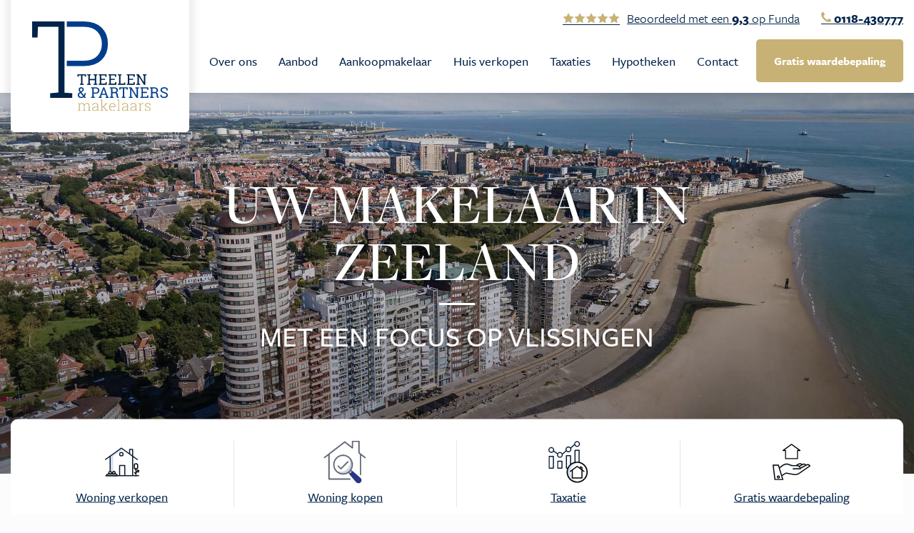

--- FILE ---
content_type: text/html; charset=UTF-8
request_url: https://www.tpmakelaars.nl/?utm_source=tijdelijke_link&utm_medium=meer_leads_ontvangen%3F&utm_campaign=neem_contact_op
body_size: 5028
content:
<!doctype html>
<html lang="nl">
    <head>
        <!-- Google Tag Manager (noscript) -->
		<noscript><iframe 
		src="https://www.googletagmanager.com/ns.html?id=GTM-T62QB5L"
		height="0" width="0" 
		style="display:none;visibility:hidden"></iframe></noscript>
		<!-- End Google Tag Manager (noscript) -->

        <meta content="width=device-width, initial-scale=1.0" name="viewport">
<meta charset="utf-8">
<meta name="csrf-token" content="TmpM3vi78df6pU7qur7wvzPOlCDFltQMDylw4chn">
<link rel="apple-touch-icon-precomposed" sizes="57x57" href="https://www.tpmakelaars.nl/img/icons/apple-touch-icon-57x57.png" />
<link rel="apple-touch-icon-precomposed" sizes="114x114" href="https://www.tpmakelaars.nl/img/icons/apple-touch-icon-114x114.png" />
<link rel="apple-touch-icon-precomposed" sizes="72x72" href="https://www.tpmakelaars.nl/img/icons/apple-touch-icon-72x72.png" />
<link rel="apple-touch-icon-precomposed" sizes="144x144" href="https://www.tpmakelaars.nl/img/icons/apple-touch-icon-144x144.png" />
<link rel="apple-touch-icon-precomposed" sizes="60x60" href="https://www.tpmakelaars.nl/img/icons/apple-touch-icon-60x60.png" />
<link rel="apple-touch-icon-precomposed" sizes="120x120" href="https://www.tpmakelaars.nl/img/icons/apple-touch-icon-120x120.png" />
<link rel="apple-touch-icon-precomposed" sizes="76x76" href="https://www.tpmakelaars.nl/img/icons/apple-touch-icon-76x76.png" />
<link rel="apple-touch-icon-precomposed" sizes="152x152" href="https://www.tpmakelaars.nl/img/icons/apple-touch-icon-152x152.png" />
<link rel="icon" type="image/png" sizes="196x196" href="https://www.tpmakelaars.nl/img/icons/favicon-196x196.png" />
<link rel="icon" type="image/png" sizes="96x96" href="https://www.tpmakelaars.nl/img/icons/favicon-96x96.png" />
<link rel="icon" type="image/png" sizes="32x32" href="https://www.tpmakelaars.nl/img/icons/favicon-32x32.png" />
<link rel="icon" type="image/png" sizes="16x16" href="https://www.tpmakelaars.nl/img/icons/favicon-16x16.png" />
<link rel="icon" type="image/png" sizes="128x128" href="https://www.tpmakelaars.nl/img/icons/favicon-128.png" />
<meta name="application-name" content="&nbsp;"/>
<meta name="msapplication-TileColor" content="#FFFFFF" />
<meta name="msapplication-TileImage" content="mstile-144x144.png" />
<meta name="msapplication-square70x70logo" content="mstile-70x70.png" />
<meta name="msapplication-square150x150logo" content="mstile-150x150.png" />
<meta name="msapplication-wide310x150logo" content="mstile-310x150.png" />
<meta name="msapplication-square310x310logo" content="mstile-310x310.png" />


            <meta name="keywords" content="">
        <meta name="description" content="Wil je je huis verkopen of heb je een aankoopmakelaar nodig in de regio Vlissingen? Bezoek onze website">
    
            <meta property="og:url" content="https://www.tpmakelaars.nl">
        <meta property="og:description" content="Wil je je huis verkopen of heb je een aankoopmakelaar nodig in de regio Vlissingen? Bezoek onze website">
        <meta property="og:title" content="Makelaar in Vlissingen &amp; Omgeving">
        <meta property="og:site_name" content="Theelen &amp; Partners Makelaars">
    

<title>Makelaar Vlissingen - Theelen &amp; Partners Makelaars</title>
<link href="/css/app.css?id=85aff6a3023a97d3cb79?v=2.81" rel="stylesheet">


    <!-- Google tag (gtag.js) -->
<script async src="https://www.googletagmanager.com/gtag/js?id=G-0YD04LKG0V"></script>
<script>
  window.dataLayer = window.dataLayer || [];
  function gtag(){dataLayer.push(arguments);}
  gtag('js', new Date());

  gtag('config', 'G-0YD04LKG0V');
</script>
        <!-- Moving Digital - Sitekick widget -->
<script type="application/javascript" src="https://sitekick.digital/widget/09004eb5-6c0c-460e-a4e1-6e3c76829d0c.js"></script>

    </head>

    <body>
          <!-- Google Tag Manager --> <script>(function(w,d,s,l,i){w[l]=w[l]||[];w[l].push({'gtm.start': new Date().getTime(),event:'gtm.js'});var  f=d.getElementsByTagName(s)[0], j=d.createElement(s),dl=l!='dataLayer'?'&l='+l:'';j.async=true;j.src= 'https://www.googletagmanager.com/gtm.js?id='+i+dl;f.parentNode.insertBefore(j,f); })(window,document,'script','dataLayer','GTM-T62QB5L');</script> <!-- End Google Tag Manager -->

        
        <div id="app">
            <header>
    <div class="header-wrapper">
        <div class="container-fluid">
            <div class="logo-box">
                <a href="/" class="logo">
                    <img src="https://www.tpmakelaars.nl/img/tp-logo.svg" alt="Theelen & Partners Makelaar">
                </a>

            </div>
            <div class="mob-nav d-lg-none">
                <a class="phone" href="tel:0118-430777"><span class="icon-phone"></span></a>
                <a href="#" class="burger">
                    <span class="bar1"></span>
                    <span class="bar2"></span>
                    <span class="bar3"></span>
                </a>
            </div>
            <nav>
                <ul>
                    <li>
        <a href="#"
            title="Over ons">
            Over ons



        </a>
                    <ul>
                <li>
        <a href="https://www.tpmakelaars.nl/over-ons/ons-kantoor"
            title="Ons kantoor">
            Ons kantoor



        </a>
            </li>
<li>
        <a href="https://www.tpmakelaars.nl/over-ons/medewerkers"
            title="Medewerkers">
            Medewerkers



        </a>
            </li>
<li>
        <a href="https://www.tpmakelaars.nl/over-ons/beoordelingen"
            title="Beoordelingen">
            Beoordelingen



        </a>
            </li>
            </ul>
            </li>
<li>
        <a href="https://www.tpmakelaars.nl/aanbod"
            title="Aanbod">
            Aanbod



        </a>
                    <ul>
                <li>
        <a href="https://www.tpmakelaars.nl/aanbod/koopwoningen"
            title="Koopwoningen">
            Koopwoningen



        </a>
            </li>
<li>
        <a href="https://www.tpmakelaars.nl/aanbod/bedrijfsobjecten"
            title="Bedrijfsobjecten">
            Bedrijfsobjecten



        </a>
            </li>
<li>
        <a href="https://www.tpmakelaars.nl/aanbod/verkocht"
            title="Verkocht">
            Verkocht



        </a>
            </li>
            </ul>
            </li>
<li>
        <a href="https://www.tpmakelaars.nl/aankoopmakelaar"
            title="Aankoopmakelaar">
            Aankoopmakelaar



        </a>
            </li>
<li>
        <a href="https://www.tpmakelaars.nl/huis-verkopen"
            title="Huis verkopen">
            Huis verkopen



        </a>
            </li>
<li>
        <a href="https://www.tpmakelaars.nl/taxaties"
            title="Taxaties">
            Taxaties



        </a>
            </li>
<li>
        <a href="https://www.tpmakelaars.nl/hypotheken"
            title="Hypotheken">
            Hypotheken



        </a>
            </li>
<li>
        <a href="https://www.tpmakelaars.nl/contact"
            title="Contact">
            Contact



        </a>
            </li>
                </ul>
                <ul class="subnav">
                    <li>
                        <a href="https://www.tpmakelaars.nl/over-ons/beoordelingen">
                            <div class="rating">
                                <div class="stars">
                                    <span class="icon-star-full"></span>
                                    <span class="icon-star-full"></span>
                                    <span class="icon-star-full"></span>
                                    <span class="icon-star-full"></span>
                                    <span class="icon-star-full"></span>
                                </div>
                                <span>
                                    Beoordeeld met een
                                    <strong class="beoordeling">
                                    <p>9,3</p>                                    </strong>
                                    op Funda
                                </span>
                            </div>
                        </a>
                    </li>

                    <li><a class="tel" href="tel:0118-430777"><span class="icon-phone"></span> 0118-430777</a></li>
                </ul>
                <a href="https://www.tpmakelaars.nl/gratis-waardebepaling" class="button">Gratis waardebepaling</a>
            </nav>
        </div>
    </div>
</header>
                <div id="home">
        <div id="hero">
            <div class="swiper-container">
                <div class="swiper-wrapper">
                                        <div class="swiper-slide">
                                                    <img src="https://cloud01.topsite.nl/tpmakelaars.nl-2024/header/5/theelenfotowebsite041-11368_2400x1000.jpg.webp" alt="">
                                                <div class="overlay"></div>
                        <div class="container-fluid">
                            <div class="row justify-content-center">
                                <div class="col-12">
                                    <div class="title">
                                        Uw makelaar in Zeeland
                                        <hr>
                                        <h4>Met een focus op vlissingen</h4>
                                    </div>
                                </div>
                            </div>
                        </div>
                    </div>
                </div>
            </div>
            <div class="score-container">
                <div class="score">
                    <div class="score-wrapper">
                        <span class="icon-funda"></span>
                        9,4
                    </div>
                    <a href="https://www.tpmakelaars.nl/over-ons/beoordelingen">Alle beoordelingen</a>
                </div>
            </div>
        </div>

        <div class="container-fluid">
            <div id="quicknav-wrapper">
                <div id="quicknav">
                    <div class="item">
                        <a href="https://www.tpmakelaars.nl/huis-verkopen">
                            <div class="img-wrap">
                                <img src="img/svgs/verkopen.svg" alt="Ik wil mijn huis verkopen">
                            </div>
                            <span>
                                Woning verkopen
                            </span>
                        </a>
                    </div>
                    <div class="item">
                        <a href="https://www.tpmakelaars.nl/aankoopmakelaar">
                            <div class="img-wrap">
                                <img src="img/svgs/woning-kopen.svg" alt="Ik wil een woning kopen">
                            </div>
                            <span>
                                Woning kopen
                            </span>
                        </a>
                    </div>
                    <div class="item">
                        <a href="https://www.tpmakelaars.nl/taxaties">
                            <div class="img-wrap">
                                <img src="img/svgs/taxatie.svg" alt="Taxatie">
                            </div>
                            <span>
                                Taxatie
                            </span>
                        </a>
                    </div>

                    <div class="item">
                        <a href="https://www.tpmakelaars.nl/gratis-waardebepaling">
                            <div class="img-wrap">
                                <img src="img/svgs/waardebepaling.svg" alt="Gratis waardebepaling">
                            </div>
                            <span>
                                Gratis waardebepaling
                            </span>
                        </a>
                    </div>










                </div>
            </div>
        </div>


        <div id="content" class="wrapper pt-0">
            <div class="container-fluid">
                <div class="row justify-content-center align-items-center d-flex">
                    <div class="col-12 col-sm-7 left">
                        <h1 class="mb-3">Makelaar in Vlissingen & Omgeving</h1>
                        <p>Een huis kopen, verkopen, huren of verhuren&hellip; Als het om vastgoed gaat, voelt elke stap die u neemt als een grote onderneming. Daarom is het fijn om een betrouwbare en kundige makelaar naast u te hebben die u daarbij steunt &eacute;n van vakkundig advies voorziet. Theelen &amp; Partners makelaars en taxateurs heeft de kennis, ervaring en drive om voor u het maximale resultaat te halen. Of het nu gaat om de aankoop van uw eerste woning, de verkoop van vastgoed in het hogere segment, zakelijk onroerend goed of huur en verhuur, ons team zorgt dat al uw wensen en uitdagingen op het gebied van vastgoed soepel en professioneel worden afgehandeld.</p>
                        <div class="d-flex align-items-center">
                            <a href="/over-ons/ons-kantoor" class="button">Over ons</a>
                            <a target="_blank" rel="noopener"><img style="box-sizing: border-box; border: 0px;" src="https://eerlijkbieden.nl/wp-content/uploads/2021/11/eerlijkbieden-logo-zwart.svg" alt="Eerlijkbieden.nl - 100% eerlijk biedproces garandeert" width="200" /></a>
                        </div>
                    </div>
                    <div class="col-12 col-sm-5 d-md-block right team">
                        <img class="mt-30 mt-lg-0" src="https://www.tpmakelaars.nl/img/team.jpg" alt="Locatie">
                    </div>
                </div>
            </div>
        </div>

        <div id="properties" class="wrapper wrapper-blue">
            <div class="container-fluid text-center">
                <div id="properties-header">
                    <button class="swiper-button-prev"><span class="icon-caret-left"></span></button>
                    <h2>Nieuw aanbod</h2>
                    <button class="swiper-button-next"><span class="icon-caret-right"></span></button>
                </div>
            </div>
            <div class="container-fluid w-100">
                <div class="swiper-container">
                    <div class="swiper-wrapper">
                                                    <div class="swiper-slide">
                                <a href="https://www.tpmakelaars.nl/property/sint-kruislaan-67-vlissingen-535" title="Sint Kruislaan 67, Vlissingen" class="property">
    <figure>
                    <span class="label">nieuw</span>
        
        <img src="https://cloud01.topsite.nl/tpmakelaars.nl-2024/property/535/20194258-15186_800x600_fit.jpg.webp"
             alt="Sint Kruislaan 67, Vlissingen">
        <figcaption>
            <h3>Sint Kruislaan 67</h3>
            <h4>Vlissingen </h4>
            <div class="footer">
                
                    <span><i class="icon-map"></i> 66 m&sup2;</span>
                    <span><i class="icon-door"></i> 3</span>
                    <span><i class="icon-perceeloppervlakte"></i>  m&sup2;</span>
                                <span><i class="icon-tag"></i> € 195.000,- k.k.</span>
            </div>
        </figcaption>
    </figure>
</a>
                            </div>
                                                    <div class="swiper-slide">
                                <a href="https://www.tpmakelaars.nl/property/boulevard-bankert-366-vlissingen-534" title="Boulevard Bankert 366, Vlissingen" class="property">
    <figure>
                    <span class="label">Te koop</span>
        
        <img src="https://cloud01.topsite.nl/tpmakelaars.nl-2024/property/534/19961250-15148_800x600_fit.jpg.webp"
             alt="Boulevard Bankert 366, Vlissingen">
        <figcaption>
            <h3>Boulevard Bankert 366</h3>
            <h4>Vlissingen </h4>
            <div class="footer">
                
                    <span><i class="icon-map"></i> 116 m&sup2;</span>
                    <span><i class="icon-door"></i> 4</span>
                    <span><i class="icon-perceeloppervlakte"></i>  m&sup2;</span>
                                <span><i class="icon-tag"></i> € 549.000,- k.k.</span>
            </div>
        </figcaption>
    </figure>
</a>
                            </div>
                                                    <div class="swiper-slide">
                                <a href="https://www.tpmakelaars.nl/property/schulenburg-1-oostkapelle-533" title="Schulenburg 1, Oostkapelle" class="property">
    <figure>
                    <span class="label">verkocht onder voorbehoud</span>
        
        <img src="https://cloud01.topsite.nl/tpmakelaars.nl-2024/property/533/19955819-15073_800x600_fit.jpg.webp"
             alt="Schulenburg 1, Oostkapelle">
        <figcaption>
            <h3>Schulenburg 1</h3>
            <h4>Oostkapelle </h4>
            <div class="footer">
                
                    <span><i class="icon-map"></i> 162 m&sup2;</span>
                    <span><i class="icon-door"></i> 5</span>
                    <span><i class="icon-perceeloppervlakte"></i> 425 m&sup2;</span>
                                <span><i class="icon-tag"></i> € 729.000,- k.k.</span>
            </div>
        </figcaption>
    </figure>
</a>
                            </div>
                                                    <div class="swiper-slide">
                                <a href="https://www.tpmakelaars.nl/property/boulevard-de-ruyter-204-vlissingen-531" title="Boulevard de Ruyter 204, Vlissingen" class="property">
    <figure>
                    <span class="label">Te koop</span>
        
        <img src="https://cloud01.topsite.nl/tpmakelaars.nl-2024/property/531/19877245-14998_800x600_fit.jpg.webp"
             alt="Boulevard de Ruyter 204, Vlissingen">
        <figcaption>
            <h3>Boulevard de Ruyter 204</h3>
            <h4>Vlissingen </h4>
            <div class="footer">
                
                    <span><i class="icon-map"></i> 84 m&sup2;</span>
                    <span><i class="icon-door"></i> 2</span>
                    <span><i class="icon-perceeloppervlakte"></i>  m&sup2;</span>
                                <span><i class="icon-tag"></i> € 399.000,- k.k.</span>
            </div>
        </figcaption>
    </figure>
</a>
                            </div>
                                                    <div class="swiper-slide">
                                <a href="https://www.tpmakelaars.nl/property/kenau-hasselaarstraat-475-vlissingen-530" title="Kenau Hasselaarstraat 475, Vlissingen" class="property">
    <figure>
                    <span class="label">onder bod</span>
        
        <img src="https://cloud01.topsite.nl/tpmakelaars.nl-2024/property/530/19860341-14959_800x600_fit.jpg.webp"
             alt="Kenau Hasselaarstraat 475, Vlissingen">
        <figcaption>
            <h3>Kenau Hasselaarstraat 475</h3>
            <h4>Vlissingen </h4>
            <div class="footer">
                
                    <span><i class="icon-map"></i> 73 m&sup2;</span>
                    <span><i class="icon-door"></i> 2</span>
                    <span><i class="icon-perceeloppervlakte"></i>  m&sup2;</span>
                                <span><i class="icon-tag"></i> € 369.000,- k.k.</span>
            </div>
        </figcaption>
    </figure>
</a>
                            </div>
                                                    <div class="swiper-slide">
                                <a href="https://www.tpmakelaars.nl/property/nicolaes-honighstraat-7-vlissingen-529" title="Nicolaes Honighstraat 7, Vlissingen" class="property">
    <figure>
                    <span class="label">Te koop</span>
        
        <img src="https://cloud01.topsite.nl/tpmakelaars.nl-2024/property/529/19802386-14921_800x600_fit.jpg.webp"
             alt="Nicolaes Honighstraat 7, Vlissingen">
        <figcaption>
            <h3>Nicolaes Honighstraat 7</h3>
            <h4>Vlissingen </h4>
            <div class="footer">
                
                    <span><i class="icon-map"></i> 147 m&sup2;</span>
                    <span><i class="icon-door"></i> 6</span>
                    <span><i class="icon-perceeloppervlakte"></i> 86 m&sup2;</span>
                                <span><i class="icon-tag"></i> € 315.000,- k.k.</span>
            </div>
        </figcaption>
    </figure>
</a>
                            </div>
                                                    <div class="swiper-slide">
                                <a href="https://www.tpmakelaars.nl/property/boulevard-de-ruyter-132-vlissingen-528" title="Boulevard De Ruyter 132, Vlissingen" class="property">
    <figure>
                    <span class="label">verkocht onder voorbehoud</span>
        
        <img src="https://cloud01.topsite.nl/tpmakelaars.nl-2024/property/528/19776684-14874_800x600_fit.jpg.webp"
             alt="Boulevard De Ruyter 132, Vlissingen">
        <figcaption>
            <h3>Boulevard De Ruyter 132</h3>
            <h4>Vlissingen </h4>
            <div class="footer">
                
                    <span><i class="icon-map"></i> 131 m&sup2;</span>
                    <span><i class="icon-door"></i> 4</span>
                    <span><i class="icon-perceeloppervlakte"></i>  m&sup2;</span>
                                <span><i class="icon-tag"></i> € 555.000,- k.k.</span>
            </div>
        </figcaption>
    </figure>
</a>
                            </div>
                                                    <div class="swiper-slide">
                                <a href="https://www.tpmakelaars.nl/property/boulevard-bankert-322-vlissingen-526" title="Boulevard Bankert 322, Vlissingen" class="property">
    <figure>
                    <span class="label">Te koop</span>
        
        <img src="https://cloud01.topsite.nl/tpmakelaars.nl-2024/property/526/19704827-14786_800x600_fit.jpg.webp"
             alt="Boulevard Bankert 322, Vlissingen">
        <figcaption>
            <h3>Boulevard Bankert 322</h3>
            <h4>Vlissingen </h4>
            <div class="footer">
                
                    <span><i class="icon-map"></i> 125 m&sup2;</span>
                    <span><i class="icon-door"></i> 3</span>
                    <span><i class="icon-perceeloppervlakte"></i>  m&sup2;</span>
                                <span><i class="icon-tag"></i> € 589.000,- k.k.</span>
            </div>
        </figcaption>
    </figure>
</a>
                            </div>
                                                    <div class="swiper-slide">
                                <a href="https://www.tpmakelaars.nl/property/boulevard-de-ruyter-284-vlissingen-525" title="Boulevard De Ruyter 284, Vlissingen" class="property">
    <figure>
                    <span class="label">verkocht onder voorbehoud</span>
        
        <img src="https://cloud01.topsite.nl/tpmakelaars.nl-2024/property/525/19608395-14740_800x600_fit.jpg.webp"
             alt="Boulevard De Ruyter 284, Vlissingen">
        <figcaption>
            <h3>Boulevard De Ruyter 284</h3>
            <h4>Vlissingen </h4>
            <div class="footer">
                
                    <span><i class="icon-map"></i> 84 m&sup2;</span>
                    <span><i class="icon-door"></i> 2</span>
                    <span><i class="icon-perceeloppervlakte"></i>  m&sup2;</span>
                                <span><i class="icon-tag"></i> € 475.000,- k.k.</span>
            </div>
        </figcaption>
    </figure>
</a>
                            </div>
                                            </div>
                </div>





            </div>
        </div>

        <div id="usps" class="wrapper">
            <div class="container-fluid">
                <h2>Daarom kiest u voor ons</h2>

                <div class="swiper-container">
                    <div class="swiper-wrapper">
                        <div class="swiper-slide">
                            <div class="usp">
                                <img src="https://www.tpmakelaars.nl/img/svgs/tick.svg">
                                <h3>#1 makelaar van de regio Vlissingen</h3>                            </div>
                        </div>
                        <div class="swiper-slide">
                            <div class="usp">
                                <img src="https://www.tpmakelaars.nl/img/svgs/tick.svg">
                                <h3>Persoonlijke aandacht</h3>                            </div>
                        </div>
                        <div class="swiper-slide">
                            <div class="usp">
                                <img src="https://www.tpmakelaars.nl/img/svgs/tick.svg">
                                <h3>Jarenlange ervaring</h3>                            </div>
                        </div>
                    </div>
                </div>

            </div>
        </div>





            <!-- <div class="container-fluid w-100">
                <div class="swiper-container">
                    <div class="swiper-wrapper">
                                                <div class="project-container">
                                                    </div>
                                            </div>
                </div>
            </div> -->


        <div id="social" class="wrapper wrapper-gray">
    <div class="container-fluid">
        <h2>Volg ons op social media <span>
                                    <a href="https://www.facebook.com/tpmakelaars/"><i class="icon-facebook"></i></a>
                                                    <a href="https://www.instagram.com/theelenenpartnersmakelaars/"><i class="icon-instagram"></i></a>
                                                    <a href="https://www.linkedin.com/company/theelen-&amp;-partners-makelaars-en-taxateurs"><i class="icon-linkedin-square"></i></a>
                            </span></h2>
        <div class="swiper-container">
            <script src="https://static.elfsight.com/platform/platform.js" async></script>
<div class="elfsight-app-ecec3129-0996-445d-b726-925f00d9e177" data-elfsight-app-lazy></div>
        </div>
    </div>
</div>

    </div>
            <footer class="wrapper">
    <div class="container-fluid">
        <div class="row">
            <div class="d-none d-lg-block col-12 col-md-4 col-lg-3">
                <a href="/" class="logo">
                    <img src="https://www.tpmakelaars.nl/img/tp-logo.svg" alt="Theelen & Partners makelaars en taxateurs">
                </a>
            </div>
            <div class="col-12 col-md-4 col-lg-3">
                <h4>Theelen & Partners makelaars en taxateurs</h4>
                <address>
                    Badhuisstraat 123-127<br>
                    4381 LR Vlissingen
                </address>
            </div>
            <div class="col-12 col-md-4 col-lg-3">
                <h4>Contact</h4>

                <ul>
                    <li><a href="tel:0118-430777"><i class="icon-phone"></i> 0118-430777</a></li>
                    <li><a href="mailto:info@tpmakelaars.nl"><i class="icon-envelope"></i> info@tpmakelaars.nl</a></li>
                </ul>
                <div class="social">
                                            <a href="https://www.facebook.com/tpmakelaars/"><i class="icon-facebook"></i></a>
                                                                <a href="https://www.instagram.com/theelenenpartnersmakelaars/"><i class="icon-instagram"></i></a>
                                                                <a href="https://www.linkedin.com/company/theelen-&amp;-partners-makelaars-en-taxateurs"><i class="icon-linkedin-square"></i></a>
                                    </div>
            </div>


            <div class="d-none d-md-block col-md-4 col-lg-3 direct">
                <h4>Direct naar</h4>
                <ul>

                    <li><a href="https://www.tpmakelaars.nl/huis-verkopen"><i class="icon-caret-right"></i> Huis verkopen</a></li>
                    <li><a href="https://www.tpmakelaars.nl/aankoopmakelaar"><i class="icon-caret-right"></i> Huis aankopen</a></li>
                    <li><a href="https://www.tpmakelaars.nl/taxaties"><i class="icon-caret-right"></i> Taxatie</a></li>
                    <li><a href="https://www.tpmakelaars.nl/gratis-waardebepaling"><i class="icon-caret-right"></i> Gratis waardebepaling</a></li>
                    <li><a href="https://www.tpmakelaars.nl/contact"><i class="icon-caret-right"></i> Contact</a></li>
                </ul>
            </div>
        </div>

        <div class="bottom">
            <div class="icons d-flex align-items-center">
                <a href="https://www.funda.nl" target="_blank"><i class="icon-funda"></i></a>
                <a href="https://www.vastgoednederland.nl" target="_blank"><i class="icon-vastgoedned-black"></i></a>
                <a href="https://www.nwwi.nl" target="_blank"><i class="icon-nwwi"></i></a>
            </div>
            <ul>
                <li>© 2026 – Theelen & Partners makelaars en taxateurs</li>
                <li><a href="https://www.tpmakelaars.nl/privacy-statement">Privacy statement</a></li>
                <!-- <li><a href="https://www.tpmakelaars.nl/aanbod/bedrijfsobjecten">Cookiebeleid</a></li> -->
                <li>Website door <a class="text-decoration-underline" href="https://www.topsite.nl" target="_blank">Topsite</a></li>
            </ul>
        </div>
    </div>
</footer>
        </div>
                    <script src="/js/app.js?id=b05aac74b802e64abb9a"></script>
                
    </body>
</html>


--- FILE ---
content_type: image/svg+xml
request_url: https://www.tpmakelaars.nl/img/svgs/taxatie.svg
body_size: 1110
content:
<svg id="_004-report" data-name="004-report" xmlns="http://www.w3.org/2000/svg" width="54.984" height="58.234" viewBox="0 0 54.984 58.234">
  <path id="Path_404" data-name="Path 404" d="M232.188,268.9a12.994,12.994,0,0,1,1.14-5.352,13.223,13.223,0,0,1,3.3-4.475,13.074,13.074,0,0,1,6.876-3.148,13.1,13.1,0,1,0,0,25.95A13.116,13.116,0,0,1,232.188,268.9Zm0,0" transform="translate(-201.497 -225.422)" fill="#d4e1f4"/>
  <g id="Group_308" data-name="Group 308" transform="translate(0 0)">
    <path id="Path_405" data-name="Path 405" d="M4.207,16.431a4.025,4.025,0,0,0,3.251-1.652l4.887,3.4a4.029,4.029,0,1,0,7.879.5l5.123-4.321a4.026,4.026,0,0,0,6.672-4.226l4.675-4.284a4.026,4.026,0,1,0-.436-1.82c0,.093,0,.186.01.277L31.26,8.893a4.027,4.027,0,0,0-6.706,4.267L19.728,17.23a4.024,4.024,0,0,0-6.762-.353l-4.878-3.4a4.028,4.028,0,1,0-3.881,2.95ZM40.285,1.422a2.6,2.6,0,1,1-2.6,2.6A2.6,2.6,0,0,1,40.285,1.422ZM28.259,8.974a2.6,2.6,0,1,1-2.6,2.6A2.6,2.6,0,0,1,28.259,8.974ZM16.233,16.627a2.6,2.6,0,1,1-2.6,2.6A2.6,2.6,0,0,1,16.233,16.627ZM4.207,9.8a2.6,2.6,0,1,1-2.6,2.6A2.6,2.6,0,0,1,4.207,9.8Zm0,0" transform="translate(-0.177 0.003)" fill="#081c30"/>
    <path id="Path_406" data-name="Path 406" d="M314.479,120.442V103.533a.713.713,0,0,0-.713-.713h-5.874a.713.713,0,0,0-.713.713v16.96H308.6V104.245h4.449v16.2Zm0,0" transform="translate(-270.721 -90.609)" fill="#081c30"/>
    <path id="Path_407" data-name="Path 407" d="M213.212,179.452V166.873a.712.712,0,0,0-.713-.713h-5.873a.712.712,0,0,0-.713.713v17.338a.713.713,0,0,0,.713.713h2.365V183.5h-1.653V167.585h4.448v11.867Zm0,0" transform="translate(-181.482 -146.427)" fill="#081c30"/>
    <path id="Path_408" data-name="Path 408" d="M105.357,231.2a.712.712,0,0,0-.713.713v9.614a.712.712,0,0,0,.713.713h5.874a.712.712,0,0,0,.713-.713v-9.614a.712.712,0,0,0-.713-.713Zm5.161,9.614H106.07V232.62h4.449Zm0,0" transform="translate(-92.238 -203.739)" fill="#081c30"/>
    <path id="Path_409" data-name="Path 409" d="M4.091,173.953a.713.713,0,0,0-.713.713v16.412a.712.712,0,0,0,.713.713H9.965a.712.712,0,0,0,.713-.713V174.666a.713.713,0,0,0-.713-.713Zm5.161,16.412H4.8V175.378H9.252Zm0,0" transform="translate(-2.999 -153.295)" fill="#081c30"/>
  </g>
  <path id="Path_410" data-name="Path 410" d="M244.139,256.559a14.759,14.759,0,1,0-14.759,14.759A14.759,14.759,0,0,0,244.139,256.559Zm-27.855,0a13,13,0,0,1,1.14-5.352,13.1,13.1,0,1,1-1.14,5.352Zm0,0" transform="translate(-189.155 -213.085)" fill="$primary"/>
  <path id="Path_411" data-name="Path 411" d="M270.474,308.871v-9.883l1.651,1.2a.713.713,0,1,0,.839-1.152l-2.49-1.813v-2.917a.712.712,0,0,0-.385-.633l-2.133-1.1a.712.712,0,0,0-1.04.632v1.432l-3.453-2.513a.712.712,0,0,0-.838,0l-9.5,6.917a.713.713,0,1,0,.838,1.152l1.651-1.2v9.883a.712.712,0,0,0,.713.713h13.436A.713.713,0,0,0,270.474,308.871Zm-2.133-14.5.708.367v1.446l-.708-.515Zm-11.3,13.784V297.95l6.005-4.372,6.006,4.372v10.208Zm0,0" transform="translate(-222.818 -257.309)" fill="$primary"/>
</svg>


--- FILE ---
content_type: image/svg+xml
request_url: https://www.tpmakelaars.nl/img/svgs/waardebepaling.svg
body_size: 1373
content:
<svg id="_005-house" data-name="005-house" xmlns="http://www.w3.org/2000/svg" width="53.012" height="50.679" viewBox="0 0 53.012 50.679">
  <g id="Group_309" data-name="Group 309" transform="translate(1.517 29.113)">
    <path id="Path_412" data-name="Path 412" d="M13.965,257.813H19.2l-.362-1.188H12.777l2.29,18.763H16.11Zm0,0" transform="translate(-12.777 -255.286)" fill="#d4e1f4"/>
    <path id="Path_413" data-name="Path 413" d="M237.047,257.666a.708.708,0,0,1-.381-.053.713.713,0,0,0,.381,1.36,25.231,25.231,0,0,1,4.587-.212l5.236.238h.032a.713.713,0,0,0,.713-.713c0-.107,0-.212-.01-.317l.7-.372,7.585-4.092a2.979,2.979,0,0,1,2.625-.1l.944-.648a2.982,2.982,0,0,0-3.569-.554l-7.585,4.092-.7.371c.007.105.01.211.01.317a.712.712,0,0,1-.713.713h-.032l-5.236-.237A25.238,25.238,0,0,0,237.047,257.666Zm0,0" transform="translate(-209.699 -251.068)" fill="#d4e1f4"/>
    <path id="Path_414" data-name="Path 414" d="M87.238,249.893l1.506-1.341a9.466,9.466,0,0,1,9.828-.945l.633.3a8.055,8.055,0,0,0,3.488.8h6.139a3.852,3.852,0,0,1,3.241,1.776l.538.024a3.862,3.862,0,0,0-3.778-3.106h-6.139a8.048,8.048,0,0,1-3.488-.8l-.633-.3a9.466,9.466,0,0,0-9.828.945l-1.506,1.341a6.7,6.7,0,0,1-2.5,1.4l.361,1.184A6.694,6.694,0,0,0,87.238,249.893Zm0,0" transform="translate(-76.192 -245.347)" fill="#d4e1f4"/>
  </g>
  <path id="Path_415" data-name="Path 415" d="M47.034,231.05l-.255.138a3.772,3.772,0,0,0-4.471-1.106l-.016.008-.627.338a4.9,4.9,0,0,0-5.6-.5l-3.453,1.877h-4.6a6.62,6.62,0,0,1-2.867-.657l-.633-.306a10.885,10.885,0,0,0-11.329,1.106.576.576,0,0,0-.045.037l-1.529,1.361a5.266,5.266,0,0,1-1.968,1.1l-.861-2.825a.712.712,0,0,0-.681-.5H.712a.712.712,0,0,0-.707.8l2.464,20.2a.713.713,0,0,0,.707.626H14.263a.713.713,0,0,0,.682-.92l-1.452-4.762,4.521-2.858a2.708,2.708,0,0,1,1.973-.255l.045.009,9.228,1.7a11.972,11.972,0,0,0,7.394-1.044.717.717,0,0,0,.087-.051L52.7,233.612a.713.713,0,0,0,.207-.955A4.406,4.406,0,0,0,47.034,231.05Zm-4.073.3a2.315,2.315,0,0,1,2.518.541l-6.023,3.249-.33.174a5.244,5.244,0,0,0-.806-1.464Zm-6.206-.171.017-.009a3.475,3.475,0,0,1,3.5.011l-3.026,1.63a5.248,5.248,0,0,0-1.9-.865ZM3.806,251.326l-2.29-18.779H7.576L13.3,251.326Zm32.17-7.96a10.532,10.532,0,0,1-6.461.9l-9.2-1.7a4.13,4.13,0,0,0-3.009.408l-.033.02-4.207,2.66-3-9.839a6.7,6.7,0,0,0,2.5-1.4l1.506-1.341a9.464,9.464,0,0,1,9.828-.945l.633.306a8.062,8.062,0,0,0,3.488.8h6.139a3.858,3.858,0,0,1,3.778,3.1l-4.418-.2a26.7,26.7,0,0,0-4.847.224.713.713,0,1,0,.2,1.412,25.278,25.278,0,0,1,4.587-.212l5.236.237h.032a.713.713,0,0,0,.713-.713c0-.107,0-.212-.01-.317l.7-.372,7.585-4.092a2.981,2.981,0,0,1,3.569.554Zm0,0" transform="translate(0.001 -202.072)" fill="$primary"/>
  <path id="Path_416" data-name="Path 416" d="M50.094,374.918a2.191,2.191,0,1,0,2.19-2.191A2.192,2.192,0,0,0,50.094,374.918Zm2.191-.766a.766.766,0,1,1-.766.766.766.766,0,0,1,.766-.766Zm0,0" transform="translate(-44.145 -328.486)" fill="$primary"/>
  <path id="Path_417" data-name="Path 417" d="M121.386,21.654H138.18a.712.712,0,0,0,.713-.713V10.266h2.766a.713.713,0,0,0,.419-1.289L130.2.332a.713.713,0,0,0-.839,0L117.488,8.977a.713.713,0,0,0,.419,1.289h2.766V20.941A.713.713,0,0,0,121.386,21.654ZM120.1,8.841l9.687-7.052,9.686,7.052H138.18a.713.713,0,0,0-.713.713V20.228H122.1V9.553a.713.713,0,0,0-.713-.713Zm0,0" transform="translate(-103.277 -0.195)" fill="$primary"/>
</svg>


--- FILE ---
content_type: image/svg+xml
request_url: https://www.tpmakelaars.nl/img/svgs/woning-kopen.svg
body_size: 802
content:
<svg xmlns="http://www.w3.org/2000/svg" width="62.391" height="63" viewBox="0 0 62.391 63">
  <g id="search-1" transform="translate(-3.304 -3)">
    <g id="Group_341" data-name="Group 341">
      <path id="Path_500" data-name="Path 500" d="M43.061,46.717a13.429,13.429,0,0,1-1.325,1.545A12.231,12.231,0,0,1,40.2,49.576a13.757,13.757,0,0,1-17.926-1.314,12.639,12.639,0,0,1-1.5-1.788,13.754,13.754,0,0,0,16.116-.21,12.23,12.23,0,0,0,1.534-1.314,13.428,13.428,0,0,0,1.325-1.545,13.789,13.789,0,0,0,.188-16.127,14.621,14.621,0,0,1,1.8,1.523,13.769,13.769,0,0,1,1.325,17.915Z" fill="#cdd5e2"/>
    </g>
    <g id="Group_342" data-name="Group 342">
      <path id="Path_501" data-name="Path 501" d="M44.348,46.594a14.752,14.752,0,1,0-4.269,4.277l2.557,2.558a1,1,0,0,0,1.414,0l2.859-2.859a1,1,0,0,0,0-1.414Zm-21.364.962a12.76,12.76,0,1,1,18.044,0,12.749,12.749,0,0,1-18.044,0Zm20.359,3.752L41.7,49.662c.055-.048.59-.537.746-.693.062-.062.69-.742.7-.752l1.646,1.646Z" fill="#626975"/>
      <path id="Path_502" data-name="Path 502" d="M65.3,27.322l-8.655-6.583V4a1,1,0,0,0-1-1h-9.7a1,1,0,0,0-1,1v7.863L35.1,4.385a1,1,0,0,0-1.211,0L3.7,27.322a1,1,0,0,0,1.209,1.594l5.075-3.851V59.643a1,1,0,0,0,1,1H42.277a1,1,0,0,0,0-2H11.984V23.559L34.5,6.437l10.841,8.238a1,1,0,0,0,1.605-.8V5h7.7v16.23a1,1,0,0,0,.389.792l1.984,1.531V53.042a1,1,0,1,0,2,0V25.066l5.073,3.85A1,1,0,1,0,65.3,27.322Z" fill="#626975"/>
      <path id="Path_503" data-name="Path 503" d="M39.847,33.6a1,1,0,0,0-1.414,0l-9.591,9.589-3.27-3.27a1,1,0,0,0-1.414,1.414l3.977,3.977a1,1,0,0,0,1.414,0l10.3-10.3A1,1,0,0,0,39.847,33.6Z" fill="#626975"/>
    </g>
    <g id="Group_343" data-name="Group 343">
      <path id="Path_504" data-name="Path 504" d="M46.1,47.76,57.926,58.007a4.563,4.563,0,0,1,.217,6.657h0a4.563,4.563,0,0,1-6.657-.217L41.24,52.617Z" fill="#273583"/>
    </g>
  </g>
</svg>


--- FILE ---
content_type: image/svg+xml
request_url: https://www.tpmakelaars.nl/img/svgs/tick.svg
body_size: 457
content:
<svg xmlns="http://www.w3.org/2000/svg" width="55.576" height="55.575" viewBox="0 0 55.576 55.575">
  <g id="tick" transform="translate(0.006 -0.48)">
    <path id="Path_365" data-name="Path 365" d="M16.463,40.855A26.512,26.512,0,0,1,53.21,16.413,26.5,26.5,0,1,0,26.247,61.42,26.449,26.449,0,0,1,16.463,40.855Zm0,0" transform="translate(-8.713 -8.708)" fill="#d4e1f4"/>
    <path id="Path_366" data-name="Path 366" d="M27.785.48A27.79,27.79,0,1,0,47.432,8.623,27.785,27.785,0,0,0,27.785.48Zm0,52.995a25.2,25.2,0,1,1,25.2-25.2A25.237,25.237,0,0,1,27.785,53.475Zm0,0" transform="translate(0)" fill="#002349"/>
    <path id="Path_367" data-name="Path 367" d="M129.033,147.032l-16.687,15.95-7.366-7.378a1.289,1.289,0,0,0-1.823,1.822l8.27,8.27a1.266,1.266,0,0,0,.918.375,1.248,1.248,0,0,0,.892-.362l17.579-16.8a1.294,1.294,0,0,0-1.784-1.874Zm0,0" transform="translate(-88.039 -127.305)" fill="$primary"/>
  </g>
</svg>


--- FILE ---
content_type: image/svg+xml
request_url: https://www.tpmakelaars.nl/img/tp-logo.svg
body_size: 3964
content:
<svg xmlns="http://www.w3.org/2000/svg" xmlns:xlink="http://www.w3.org/1999/xlink" width="283.465" height="185.783" viewBox="0 0 283.465 185.783">
  <defs>
    <clipPath id="clip-path">
      <rect id="Rectangle_355" data-name="Rectangle 355" width="283.465" height="185.782" fill="none"/>
    </clipPath>
  </defs>
  <g id="Group_341" data-name="Group 341" transform="translate(0 0)">
    <path id="Path_526" data-name="Path 526" d="M0,0V33.382H11.317l.846-22.29H54.888V147.343l-17.237,1.413v9.568H83.808v-9.568l-16.061-1.027v-.372l-.167-.014L67.747,0Z" fill="#002349"/>
    <g id="Group_340" data-name="Group 340">
      <g id="Group_339" data-name="Group 339" clip-path="url(#clip-path)">
        <path id="Path_527" data-name="Path 527" d="M145.052,12.666Q131.779,0,107.562,0H72.45V11.092h35.112q19.142,0,28.659,10.056t9.518,25.284q0,15.113-9.57,25.065t-28.607,9.948H72.45V92.537h35.112q24.216,0,37.49-12.615t13.273-33.709q0-20.879-13.273-33.547" fill="#003e8b"/>
        <path id="Path_528" data-name="Path 528" d="M112.742,109.524v4.8h-2.5l-.225-2.489H105.2v17.091l2.429.418v1.877H99.838v-1.877l2.429-.418V111.833H97.439l-.208,2.489H94.713v-4.8Z" fill="#002349"/>
        <path id="Path_529" data-name="Path 529" d="M114.962,111.416v-1.892h7.792v1.892l-2.428.417v7.495h10.519v-7.495l-2.428-.417v-1.892h7.793v1.892l-2.429.417v17.091l2.429.417v1.878h-7.793v-1.878l2.428-.417v-7.286H120.326v7.286l2.428.417v1.878h-7.792v-1.878l2.428-.417V111.833Z" fill="#002349"/>
        <path id="Path_530" data-name="Path 530" d="M139.01,131.219v-1.878l2.428-.417V111.833l-2.428-.417v-1.892h16.658v5.215H153.15l-.239-2.906h-8.537v7.018h8.3v2.311h-8.3v7.762h8.716l.239-2.9h2.5v5.2Z" fill="#002349"/>
        <path id="Path_531" data-name="Path 531" d="M159.081,131.219v-1.878l2.428-.417V111.833l-2.428-.417v-1.892h16.658v5.215h-2.518l-.239-2.906h-8.537v7.018h8.3v2.311h-8.3v7.762h8.716l.239-2.9h2.5v5.2Z" fill="#002349"/>
        <path id="Path_532" data-name="Path 532" d="M179.15,131.219v-1.878l2.428-.417V111.833l-2.428-.417v-1.892h7.792v1.892l-2.428.417v17.091h7.539l.224-2.488h2.5v4.783Z" fill="#002349"/>
        <path id="Path_533" data-name="Path 533" d="M197.626,131.219v-1.878l2.428-.417V111.833l-2.428-.417v-1.892h16.658v5.215h-2.518l-.239-2.906H202.99v7.018h8.3v2.311h-8.3v7.762h8.716l.239-2.9h2.5v5.2Z" fill="#002349"/>
        <path id="Path_534" data-name="Path 534" d="M238.944,109.524v1.892l-2.428.417v19.386h-2.937l-10.43-16.748-.089.03v14.423l2.428.418v1.877H217.7v-1.877l2.429-.418V111.833l-2.429-.417v-1.892h5.364l10.43,16.733.089-.03V111.833l-2.428-.417v-1.892h7.793Z" fill="#002349"/>
        <path id="Path_535" data-name="Path 535" d="M95.264,152.5a5.07,5.07,0,0,1,1.05-3.182,12.81,12.81,0,0,1,3.137-2.733,15.19,15.19,0,0,1-1.728-2.63,5.334,5.334,0,0,1-.567-2.377,5.064,5.064,0,0,1,1.453-3.882,5.612,5.612,0,0,1,4-1.363,5.436,5.436,0,0,1,3.83,1.356,4.278,4.278,0,0,1,1.475,3.263,4.153,4.153,0,0,1-.782,2.526,10.551,10.551,0,0,1-2.318,2.182l-1.624,1.193,5.067,6.094a8.37,8.37,0,0,0,.953-2.145,8.841,8.841,0,0,0,.343-2.489h2.622a10.928,10.928,0,0,1-.581,3.621,9.539,9.539,0,0,1-1.684,2.995l2.757,3.337-.029.075h-3.412l-1.267-1.52a9,9,0,0,1-2.637,1.364,9.669,9.669,0,0,1-2.995.469,7.432,7.432,0,0,1-5.148-1.714,5.68,5.68,0,0,1-1.915-4.44m7.063,3.859a6.342,6.342,0,0,0,2.115-.365,7.359,7.359,0,0,0,1.967-1.05l-5.379-6.482-.6.432a5.693,5.693,0,0,0-1.8,1.937A3.948,3.948,0,0,0,98.2,152.5a3.81,3.81,0,0,0,1.058,2.771,4.085,4.085,0,0,0,3.07,1.088m-2.236-14.811a3.887,3.887,0,0,0,.4,1.647,9.77,9.77,0,0,0,1.207,1.869l2.057-1.415a3.105,3.105,0,0,0,1.155-1.23,3.467,3.467,0,0,0,.305-1.467,2.182,2.182,0,0,0-.722-1.609,2.6,2.6,0,0,0-1.886-.7,2.224,2.224,0,0,0-1.862.842,3.255,3.255,0,0,0-.656,2.064" fill="#003e8b"/>
        <path id="Path_536" data-name="Path 536" d="M133.2,136.649a7.643,7.643,0,0,1,5.4,1.789,6.728,6.728,0,0,1,0,9.431,7.684,7.684,0,0,1-5.4,1.774h-4.6v6.407l2.428.417v1.878h-7.792v-1.878l2.429-.417V138.959l-2.429-.417v-1.893H133.2Zm-4.6,10.7h4.6a4.281,4.281,0,0,0,3.3-1.184,4.231,4.231,0,0,0,1.1-2.988,4.312,4.312,0,0,0-1.1-3.01,4.236,4.236,0,0,0-3.3-1.207h-4.6Z" fill="#003e8b"/>
        <path id="Path_537" data-name="Path 537" d="M139.173,156.467l1.609-.224,7.585-19.594h2.518l7.45,19.594,1.595.224v1.877H153.7v-1.877l1.639-.284-1.431-3.992h-8.686l-1.475,3.992,1.638.284v1.877h-6.213Zm6.959-6.735h6.883l-3.367-9.313h-.089Z" fill="#003e8b"/>
        <path id="Path_538" data-name="Path 538" d="M171.9,136.665a8.3,8.3,0,0,1,5.437,1.572,5.479,5.479,0,0,1,1.893,4.463,4.675,4.675,0,0,1-.879,2.8,5.835,5.835,0,0,1-2.518,1.922,4.429,4.429,0,0,1,2.555,1.893,6.213,6.213,0,0,1,.782,3.233v1.744a3.259,3.259,0,0,0,.254,1.474,1.066,1.066,0,0,0,.834.567l.715.089v1.922h-1.579a2.618,2.618,0,0,1-2.436-1.192,5.474,5.474,0,0,1-.723-2.891v-1.684a3.938,3.938,0,0,0-1.028-2.845,3.642,3.642,0,0,0-2.757-1.074h-4.708v7.391l2.428.417v1.878h-7.792v-1.878l2.429-.417V138.959l-2.429-.417v-1.877H171.9Zm-4.158,9.685h3.86a5.528,5.528,0,0,0,3.575-.938,3.382,3.382,0,0,0,1.118-2.743,3.524,3.524,0,0,0-1.073-2.711,4.749,4.749,0,0,0-3.322-1h-4.158Z" fill="#003e8b"/>
        <path id="Path_539" data-name="Path 539" d="M199.965,136.649v4.8h-2.5l-.225-2.489h-4.812v17.091l2.429.418v1.877h-7.793v-1.877l2.429-.418V138.958h-4.828l-.208,2.489h-2.518v-4.8Z" fill="#003e8b"/>
        <path id="Path_540" data-name="Path 540" d="M223.433,136.649v1.892l-2.428.417v19.386h-2.937L207.638,141.6l-.089.03v14.423l2.428.418v1.877h-7.792v-1.877l2.429-.418V138.958l-2.429-.417v-1.892h5.364l10.43,16.733.089-.03V138.958l-2.428-.417v-1.892h7.793Z" fill="#003e8b"/>
        <path id="Path_541" data-name="Path 541" d="M226.04,158.345v-1.878l2.428-.417V138.959l-2.428-.417V136.65H242.7v5.215H240.18l-.239-2.906H231.4v7.018h8.3v2.311h-8.3v7.762h8.716l.239-2.9h2.5v5.2Z" fill="#003e8b"/>
        <path id="Path_542" data-name="Path 542" d="M255.632,136.665a8.3,8.3,0,0,1,5.438,1.572,5.478,5.478,0,0,1,1.892,4.463,4.675,4.675,0,0,1-.879,2.8,5.823,5.823,0,0,1-2.518,1.922,4.429,4.429,0,0,1,2.555,1.893,6.2,6.2,0,0,1,.782,3.233v1.744a3.273,3.273,0,0,0,.254,1.474,1.068,1.068,0,0,0,.834.567l.715.089v1.922h-1.578a2.62,2.62,0,0,1-2.437-1.192,5.475,5.475,0,0,1-.723-2.891v-1.684a3.938,3.938,0,0,0-1.028-2.845,3.641,3.641,0,0,0-2.757-1.074h-4.708v7.391l2.428.417v1.878H246.11v-1.878l2.429-.417V138.959l-2.429-.417v-1.877h9.522Zm-4.158,9.685h3.86a5.528,5.528,0,0,0,3.575-.938,3.379,3.379,0,0,0,1.118-2.743,3.524,3.524,0,0,0-1.073-2.711,4.747,4.747,0,0,0-3.322-1h-4.158Z" fill="#003e8b"/>
        <path id="Path_543" data-name="Path 543" d="M283.077,143.057h-2.22l-.551-3.1a5.4,5.4,0,0,0-1.788-.939,8.216,8.216,0,0,0-2.593-.372,5.668,5.668,0,0,0-3.591.991,3.142,3.142,0,0,0-1.251,2.585,2.842,2.842,0,0,0,1.274,2.362,12.126,12.126,0,0,0,4.12,1.661,11.67,11.67,0,0,1,5.207,2.5,5.37,5.37,0,0,1,1.781,4.1,5,5,0,0,1-2.139,4.216,9.115,9.115,0,0,1-5.594,1.6,11.367,11.367,0,0,1-4.448-.82,8.94,8.94,0,0,1-3.167-2.145v-4.038h2.206l.566,3.114a7.142,7.142,0,0,0,2.026,1.148,7.945,7.945,0,0,0,2.817.446,5.855,5.855,0,0,0,3.509-.938,2.989,2.989,0,0,0,1.288-2.549,3.223,3.223,0,0,0-1.117-2.5,9.363,9.363,0,0,0-3.949-1.691,13.178,13.178,0,0,1-5.378-2.415,4.977,4.977,0,0,1-1.938-4.008,5.175,5.175,0,0,1,2.161-4.238,8.845,8.845,0,0,1,5.617-1.692,10.664,10.664,0,0,1,4.15.782,9.366,9.366,0,0,1,3,1.9Z" fill="#003e8b"/>
        <path id="Path_544" data-name="Path 544" d="M95.219,170.673v-1.326h4.008l.163,2.668a5.643,5.643,0,0,1,2.072-2.191,5.9,5.9,0,0,1,3.084-.775,5.106,5.106,0,0,1,3.085.9A4.982,4.982,0,0,1,109.4,172.7a6.269,6.269,0,0,1,2.08-2.674,5.455,5.455,0,0,1,3.285-.976,4.871,4.871,0,0,1,3.986,1.714q1.409,1.713,1.408,5.3v7.883l2.429.208v1.311h-6.66v-1.311l2.428-.208v-7.912q0-2.98-1.05-4.21a3.644,3.644,0,0,0-2.929-1.23,3.98,3.98,0,0,0-3.211,1.327,6.382,6.382,0,0,0-1.393,3.382c0,.079,0,.154.008.224s.007.158.007.268v8.165l2.428.194v1.311h-6.645v-1.311l2.429-.194v-7.926a6.48,6.48,0,0,0-1.065-4.18,3.631,3.631,0,0,0-2.929-1.26,4.45,4.45,0,0,0-3.016.962,5.1,5.1,0,0,0-1.557,2.585v9.819l2.428.194v1.311H95.219v-1.311l2.428-.194v-13.1Z" fill="#c8b174"/>
        <path id="Path_545" data-name="Path 545" d="M136.537,185.469q-.18-.819-.254-1.416a9.641,9.641,0,0,1-.074-1.206,7.13,7.13,0,0,1-2.384,2.1,6.755,6.755,0,0,1-3.353.834,5.144,5.144,0,0,1-3.666-1.222,4.331,4.331,0,0,1-1.3-3.308,4.087,4.087,0,0,1,1.923-3.547,9.137,9.137,0,0,1,5.215-1.311h3.561v-2.13a3.437,3.437,0,0,0-1.11-2.712,4.528,4.528,0,0,0-3.107-.984,7.817,7.817,0,0,0-2.451.365,5.55,5.55,0,0,0-1.855.992l-.149,2.16h-1.475l.015-3.1a9.3,9.3,0,0,1,2.674-1.4,10.128,10.128,0,0,1,3.316-.536,6.481,6.481,0,0,1,4.291,1.355,4.782,4.782,0,0,1,1.624,3.889v7.928q0,.492.023.945a7.271,7.271,0,0,0,.1.887l1.609.105v1.311Zm-5.871-1.267a6.454,6.454,0,0,0,3.412-.894,5.271,5.271,0,0,0,2.131-2.31v-3.233h-3.592a6.7,6.7,0,0,0-3.881,1.007,2.993,2.993,0,0,0-1.453,2.539,2.66,2.66,0,0,0,.9,2.094,3.617,3.617,0,0,0,2.481.8" fill="#c8b174"/>
        <path id="Path_546" data-name="Path 546" d="M142.333,163.551v-1.326h4.2v13.857h1.892l4.9-5.23-.03-.075-1.475-.1v-1.326H157.5v1.326l-1.878.179-5.513,5.856,6.274,7.286,1.787.164v1.311H152.51v-1.311l1.7-.1-5.6-6.437h-2.071v6.348l2.428.193v1.311h-6.63v-1.311l2.428-.193v-20.22Z" fill="#c8b174"/>
        <path id="Path_547" data-name="Path 547" d="M168.065,185.782a6.471,6.471,0,0,1-5.036-2.228,8.171,8.171,0,0,1-2-5.669v-.819a8.407,8.407,0,0,1,1.99-5.737,6.159,6.159,0,0,1,4.8-2.28,5.972,5.972,0,0,1,4.664,1.878,7.178,7.178,0,0,1,1.7,5.007v1.519H162.806v.432a7.114,7.114,0,0,0,1.453,4.552,4.614,4.614,0,0,0,3.806,1.84,7.737,7.737,0,0,0,2.832-.462,5.585,5.585,0,0,0,2.011-1.326l.759,1.222a6.451,6.451,0,0,1-2.293,1.513,8.851,8.851,0,0,1-3.309.558m-.238-15.213a4.274,4.274,0,0,0-3.316,1.513,6.478,6.478,0,0,0-1.571,3.792l.03.074h9.446V175.5a5.158,5.158,0,0,0-1.236-3.517,4.228,4.228,0,0,0-3.353-1.415" fill="#c8b174"/>
        <path id="Path_548" data-name="Path 548" d="M177.631,163.551v-1.326h4.2v21.74l2.428.193v1.311h-6.63v-1.311l2.428-.193v-20.22Z" fill="#c8b174"/>
        <path id="Path_549" data-name="Path 549" d="M198.818,185.469q-.18-.819-.254-1.416a9.644,9.644,0,0,1-.074-1.206,7.13,7.13,0,0,1-2.384,2.1,6.755,6.755,0,0,1-3.353.834,5.144,5.144,0,0,1-3.666-1.222,4.331,4.331,0,0,1-1.3-3.308,4.087,4.087,0,0,1,1.923-3.547,9.136,9.136,0,0,1,5.215-1.311h3.561v-2.13a3.437,3.437,0,0,0-1.11-2.712,4.528,4.528,0,0,0-3.107-.984,7.817,7.817,0,0,0-2.451.365,5.55,5.55,0,0,0-1.855.992l-.149,2.16h-1.475l.015-3.1a9.3,9.3,0,0,1,2.674-1.4,10.129,10.129,0,0,1,3.316-.536,6.481,6.481,0,0,1,4.291,1.355,4.782,4.782,0,0,1,1.624,3.889v7.928q0,.492.023.945a7.271,7.271,0,0,0,.1.887l1.609.105v1.311Zm-5.871-1.267a6.454,6.454,0,0,0,3.412-.894A5.271,5.271,0,0,0,198.49,181v-3.233H194.9a6.7,6.7,0,0,0-3.881,1.007,2.993,2.993,0,0,0-1.453,2.539,2.66,2.66,0,0,0,.9,2.094,3.617,3.617,0,0,0,2.481.8" fill="#c8b174"/>
        <path id="Path_550" data-name="Path 550" d="M216.266,185.469q-.18-.819-.254-1.416a9.644,9.644,0,0,1-.074-1.206,7.13,7.13,0,0,1-2.384,2.1,6.755,6.755,0,0,1-3.353.834,5.144,5.144,0,0,1-3.666-1.222,4.331,4.331,0,0,1-1.3-3.308,4.087,4.087,0,0,1,1.923-3.547,9.136,9.136,0,0,1,5.215-1.311h3.561v-2.13a3.437,3.437,0,0,0-1.11-2.712,4.528,4.528,0,0,0-3.107-.984,7.817,7.817,0,0,0-2.451.365,5.55,5.55,0,0,0-1.855.992l-.149,2.16h-1.475l.015-3.1a9.3,9.3,0,0,1,2.674-1.4,10.129,10.129,0,0,1,3.316-.536,6.481,6.481,0,0,1,4.291,1.355,4.782,4.782,0,0,1,1.624,3.889v7.928q0,.492.023.945a7.274,7.274,0,0,0,.1.887l1.609.105v1.311ZM210.4,184.2a6.454,6.454,0,0,0,3.412-.894,5.271,5.271,0,0,0,2.131-2.31v-3.233h-3.592a6.7,6.7,0,0,0-3.881,1.007,2.993,2.993,0,0,0-1.453,2.539,2.66,2.66,0,0,0,.9,2.094,3.617,3.617,0,0,0,2.481.8" fill="#c8b174"/>
        <path id="Path_551" data-name="Path 551" d="M226.442,169.347l.223,2.682v.194a5.736,5.736,0,0,1,1.87-2.332,4.718,4.718,0,0,1,2.809-.842,4.21,4.21,0,0,1,.663.052,4.73,4.73,0,0,1,.529.112l-.238,1.668-1.327-.089a4.043,4.043,0,0,0-2.763.946,5.227,5.227,0,0,0-1.543,2.6v9.625l2.429.194v1.311h-6.631v-1.311l2.43-.194v-13.1l-2.43-.194v-1.326h3.979Z" fill="#c8b174"/>
        <path id="Path_552" data-name="Path 552" d="M247.152,174.324h-1.46l-.208-2.28a4.534,4.534,0,0,0-1.692-1.088,6.574,6.574,0,0,0-2.347-.387,4.381,4.381,0,0,0-2.927.842,2.538,2.538,0,0,0-.977,1.974,2.345,2.345,0,0,0,.842,1.848,8.187,8.187,0,0,0,3.36,1.281,10.982,10.982,0,0,1,4.306,1.751,3.616,3.616,0,0,1,1.432,3.017,3.9,3.9,0,0,1-1.632,3.256,6.928,6.928,0,0,1-4.314,1.244,10.062,10.062,0,0,1-3.256-.5,7.734,7.734,0,0,1-2.541-1.408v-3.248h1.446l.253,2.295a4.159,4.159,0,0,0,1.811,1.034,8.05,8.05,0,0,0,2.287.321,4.942,4.942,0,0,0,3.055-.849,2.518,2.518,0,0,0,1.117-2.057,2.609,2.609,0,0,0-.931-1.981,7.568,7.568,0,0,0-3.36-1.386,11.3,11.3,0,0,1-4.269-1.662,3.4,3.4,0,0,1-1.394-2.9,3.888,3.888,0,0,1,1.565-3.122,6.336,6.336,0,0,1,4.127-1.274,9.257,9.257,0,0,1,3.241.544,6.549,6.549,0,0,1,2.392,1.467Z" fill="#c8b174"/>
      </g>
    </g>
  </g>
</svg>


--- FILE ---
content_type: image/svg+xml
request_url: https://www.tpmakelaars.nl/img/svgs/verkopen.svg
body_size: 1088
content:
<svg id="_002-home" data-name="002-home" xmlns="http://www.w3.org/2000/svg" width="47.542" height="40.047" viewBox="0 0 47.542 40.047">
  <path id="Path_393" data-name="Path 393" d="M67.5,47.1a1.069,1.069,0,0,1,.376-.813A2.5,2.5,0,0,1,69.4,44.752c-.031-.011-.061-.023-.092-.033V24.3l12.944-9.424-1.781-1.3L65.746,24.3V44.719A2.5,2.5,0,0,1,67.5,47.1Zm0,0" transform="translate(-57.938 -11.989)" fill="#d4e1f4"/>
  <path id="Path_394" data-name="Path 394" d="M175.746,320.088h.266a3.058,3.058,0,0,0-.266-.713Zm0,0" transform="translate(-154.875 -281.467)" fill="#d4e1f4"/>
  <path id="Path_395" data-name="Path 395" d="M166.834,57.691a3.088,3.088,0,1,0-3.088-3.088A3.088,3.088,0,0,0,166.834,57.691Zm0-4.75a1.663,1.663,0,1,1-1.663,1.663A1.663,1.663,0,0,1,166.834,52.941Zm0,0" transform="translate(-144.3 -45.417)" fill="#081c30"/>
  <path id="Path_396" data-name="Path 396" d="M27.88,325.383H11.78a3,3,0,0,0-.084.713.713.713,0,0,0,.713.713H27.252a.713.713,0,0,0,.713-.713A3,3,0,0,0,27.88,325.383Zm0,0" transform="translate(-10.306 -286.761)" fill="$primary"/>
  <path id="Path_397" data-name="Path 397" d="M338.33,192.757a1.9,1.9,0,0,0-1.857,2.3l-.54.341v-2.607a3.092,3.092,0,0,0,2.375-3v-3.167a3.088,3.088,0,0,0-6.175,0v3.167a3.093,3.093,0,0,0,2.375,3v4.022l-.7-.5a.713.713,0,1,0-.828,1.16l1.53,1.092v2.527a.713.713,0,1,0,1.425,0v-4.007l1.339-.848a1.9,1.9,0,1,0,1.058-3.477Zm-4.772-2.972v-3.167a1.663,1.663,0,0,1,3.325,0v3.167a1.663,1.663,0,0,1-.95,1.5v-.594a.713.713,0,1,0-1.425,0v.594A1.663,1.663,0,0,1,333.558,189.785Zm4.772,5.347a.475.475,0,1,1,.475-.475A.475.475,0,0,1,338.33,195.132Zm0,0" transform="translate(-292.69 -161.755)" fill="$primary"/>
  <path id="Path_398" data-name="Path 398" d="M46.233,38.786H38.683V13.517l5.263,3.831a.712.712,0,1,0,.838-1.152l-6.1-4.443V2.759a.713.713,0,0,0-.713-.713H33.813a.713.713,0,0,0-.713.713v4.93L22.952.3a.713.713,0,0,0-.839,0L.28,16.2a.712.712,0,0,0,.838,1.152l5.263-3.831V32.879a2.438,2.438,0,0,1,.684-.1,2.508,2.508,0,0,1,.741.112V12.479L22.533,1.758,37.258,12.479V38.786H28V25.248a.713.713,0,0,0-.713-.713H20.157a.713.713,0,0,0-.713.713V38.786H1.208a.713.713,0,1,0,0,1.425H46.233a.713.713,0,1,0,0-1.425Zm-19.662,0h-5.7V25.96h5.7ZM37.258,10.717,34.526,8.726V3.471h2.733Zm0,0" transform="translate(0.001 -0.164)" fill="#081c30"/>
  <path id="Path_399" data-name="Path 399" d="M25.5,278.421h-.06a2.494,2.494,0,1,0-4.437,0h-.788A2.49,2.49,0,0,0,18,274.793a2.438,2.438,0,0,0-.684.1,2.488,2.488,0,0,0-1.535,3.532h-.372a3.09,3.09,0,0,0-3,2.375h1.5a1.663,1.663,0,0,1,1.5-.95H25.5a1.663,1.663,0,0,1,1.5.95h1.5A3.089,3.089,0,0,0,25.5,278.421Zm-7.5-.065a1.069,1.069,0,1,1,1.069-1.069A1.069,1.069,0,0,1,18,278.356Zm5.225,0a1.069,1.069,0,1,1,1.069-1.069A1.069,1.069,0,0,1,23.225,278.356Zm0,0" transform="translate(-10.933 -242.175)" fill="$primary"/>
</svg>
